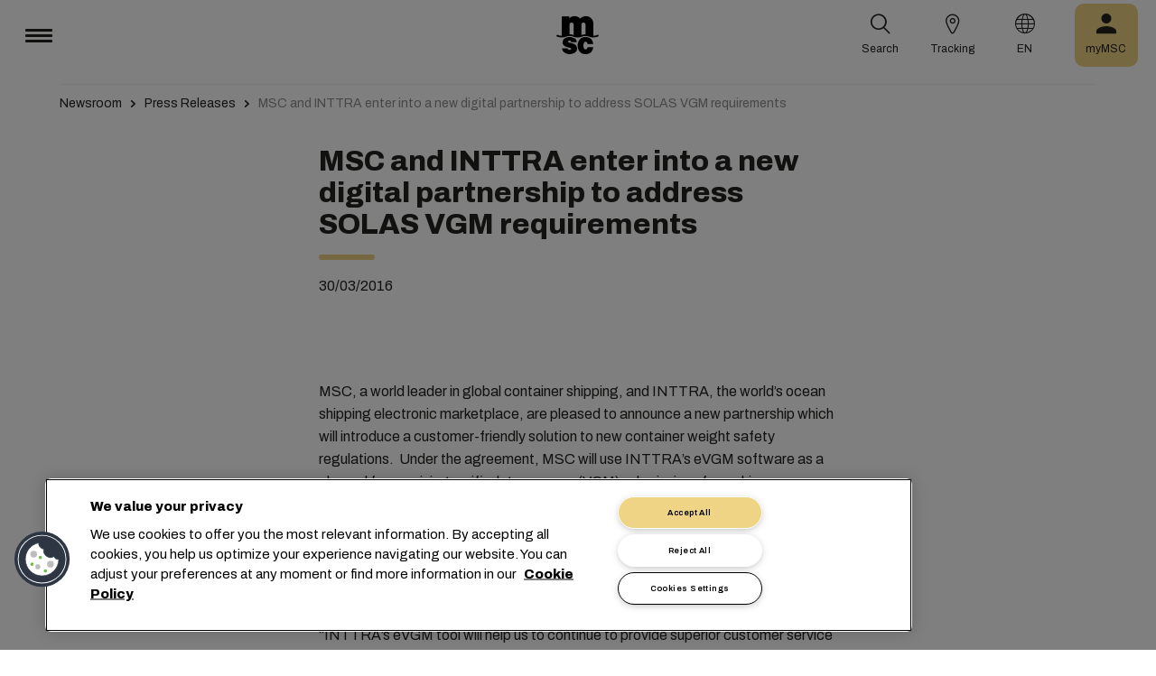

--- FILE ---
content_type: text/html; charset=utf-8
request_url: https://www.msc.com/en/newsroom/press-releases/2016/march/msc-and-inttra-enter-into-a-new-digital-partnership-to-address-solas-vgm-requirements
body_size: 14097
content:



<!DOCTYPE html>
<html lang="en" dir="ltr">
<head>
    <meta charset="utf-8">
    <meta name="viewport" content="width=device-width, initial-scale=1">
    <script type="module" src="/_sc/Assets/scripts/alpine.min.js?v=2953476"></script>
    <link href="/_sc/Assets/css/main.css?v=2953476" rel="stylesheet">
    <link rel="icon" type="image/x-icon" href="/_sc/Assets/images/favicons/favicon.ico?v=2953476">
        <script>
            window.dataLayer = window.dataLayer || [];
            function gtag() { dataLayer.push(arguments); }
            gtag('consent', 'default', {
                'ad_storage': 'denied',
                'analytics_storage': 'denied',
                'ad_personalization': 'denied',
                'ad_user_data': 'denied',
                'wait_for_update': 2000
            });
        </script>

	<script>
		var dataLayer = window.dataLayer = window.dataLayer || [];
		var dimensions = {
			"codeStatus": '200',
			"pageCategory": '',
			"pageName": 'MSC and INTTRA enter into a new digital partnership to address SOLAS VGM requirements'
		};
		dataLayer.push(dimensions);
	</script>

    <!-- Google Tag Manager -->
<script>
        (function (w, d, s, l, i) {
            w[l] = w[l] || []; w[l].push({
                'gtm.start': new Date().getTime(),
                event: 'gtm.js'
            });
            var f = d.getElementsByTagName(s)[0],
                j = d.createElement(s),
                dl = l != 'dataLayer' ? '&l=' + l : '';
            j.async = true;
            j.src = '/metrics/?id=' + i + dl;
            f.parentNode.insertBefore(j, f);
        })(window, document, 'script', 'dataLayer', '');
</script>
    <!-- End Google Tag Manager -->
<script type="application/ld+json">
    {
    "@context": "https://schema.org/",
            "@id" : "www.msc.com/en/newsroom/press-releases/2016/march/msc-and-inttra-enter-into-a-new-digital-partnership-to-address-solas-vgm-requirements",
            "@type" : "Article",
            "url" : "www.msc.com/en/newsroom/press-releases/2016/march/msc-and-inttra-enter-into-a-new-digital-partnership-to-address-solas-vgm-requirements",
            "description" : "MSC and INTTRA announce a new partnership which will introduce a customer-friendly solution to new container weight safety regulations.",
                        "headline" : "MSC and INTTRA enter into a new digital partnership to address SOLAS VGM requirements",
                        "datePublished" : "3/30/2016 2:34:23 PM",
                        "publisher": {
                "@type" : "Organization",
                "name" : "MSC",
                "url" : "https://www.msc.com/"
            },
            "author" : "MSC"
    }
</script>




<!-- OneTrust Cookies Consent Notice start for msc.com -->
<script src="https://cdn.cookielaw.org/consent/52856e67-db13-4ee2-a0ff-2746eb011113/otSDKStub.js"  type="text/javascript" charset="UTF-8" data-domain-script="52856e67-db13-4ee2-a0ff-2746eb011113" ></script>
<script type="text/javascript">
function OptanonWrapper() { }
</script>
<!-- OneTrust Cookies Consent Notice end for msc.com -->

<script
  src="https://privacyportal-eu-cdn.onetrust.com/consent-receipt-scripts/scripts/otconsent-1.0.min.js"
  type="text/javascript"
  data-ot-id="4d0f0420-9941-4d59-903c-3cb61fde5441"
  charset="UTF-8"
  id="consent-receipt-script"
  data-ot-consent-register-event="document-load"
></script>


<!-- Hotjar Tracking Code for https://www.msc.com -->
<script type="text/plain" class="optanon-category-C0002">
    (function(h,o,t,j,a,r){
        h.hj=h.hj||function(){(h.hj.q=h.hj.q||[]).push(arguments)};
        h._hjSettings={hjid:2787946,hjsv:6};
        a=o.getElementsByTagName('head')[0];
        r=o.createElement('script');r.async=1;
        r.src=t+h._hjSettings.hjid+j+h._hjSettings.hjsv;
        a.appendChild(r);
    })(window,document,'https://static.hotjar.com/c/hotjar-','.js?sv=');
</script>


	<title>MSC Partners with INTTRA to Implement eVGM | MSC</title>
	<meta name="description" content="MSC teams with INTTRA to adopt eVGM platform for digital Verified Gross Mass submission, ensuring SOLAS compliance from July 1, 2016." />
	<meta name="robots" content="index, follow" />
	<link rel="canonical" href="https://www.msc.com/en/newsroom/press-releases/2016/march/msc-and-inttra-enter-into-a-new-digital-partnership-to-address-solas-vgm-requirements" />

		<meta name="twitter:title" content="MSC Partners with INTTRA to Implement eVGM | MSC" />
		<meta name="twitter:description" content="MSC teams with INTTRA to adopt eVGM platform for digital Verified Gross Mass submission, ensuring SOLAS compliance from July 1, 2016." />
		<meta property="og:url" content="https://www.msc.com/en/newsroom/press-releases/2016/march/msc-and-inttra-enter-into-a-new-digital-partnership-to-address-solas-vgm-requirements" />
		<meta property="og:type" content="article" />
		<meta property="og:title" content="MSC Partners with INTTRA to Implement eVGM | MSC" />
		<meta property="og:description" content="MSC teams with INTTRA to adopt eVGM platform for digital Verified Gross Mass submission, ensuring SOLAS compliance from July 1, 2016." />
		<meta property="og:site_name" content="MSC" />
		<meta property="og:locale" content="en_US" />

    

<script>(window.BOOMR_mq=window.BOOMR_mq||[]).push(["addVar",{"rua.upush":"false","rua.cpush":"true","rua.upre":"false","rua.cpre":"true","rua.uprl":"false","rua.cprl":"false","rua.cprf":"false","rua.trans":"SJ-0b7abc91-3f9a-45e5-88a6-bdceace22773","rua.cook":"false","rua.ims":"false","rua.ufprl":"false","rua.cfprl":"true","rua.isuxp":"false","rua.texp":"norulematch","rua.ceh":"false","rua.ueh":"false","rua.ieh.st":"0"}]);</script>
                              <script>!function(e){var n="https://s.go-mpulse.net/boomerang/";if("False"=="True")e.BOOMR_config=e.BOOMR_config||{},e.BOOMR_config.PageParams=e.BOOMR_config.PageParams||{},e.BOOMR_config.PageParams.pci=!0,n="https://s2.go-mpulse.net/boomerang/";if(window.BOOMR_API_key="Q3Z5L-LDXFN-XQVXZ-6VBTA-NUYWW",function(){function e(){if(!o){var e=document.createElement("script");e.id="boomr-scr-as",e.src=window.BOOMR.url,e.async=!0,i.parentNode.appendChild(e),o=!0}}function t(e){o=!0;var n,t,a,r,d=document,O=window;if(window.BOOMR.snippetMethod=e?"if":"i",t=function(e,n){var t=d.createElement("script");t.id=n||"boomr-if-as",t.src=window.BOOMR.url,BOOMR_lstart=(new Date).getTime(),e=e||d.body,e.appendChild(t)},!window.addEventListener&&window.attachEvent&&navigator.userAgent.match(/MSIE [67]\./))return window.BOOMR.snippetMethod="s",void t(i.parentNode,"boomr-async");a=document.createElement("IFRAME"),a.src="about:blank",a.title="",a.role="presentation",a.loading="eager",r=(a.frameElement||a).style,r.width=0,r.height=0,r.border=0,r.display="none",i.parentNode.appendChild(a);try{O=a.contentWindow,d=O.document.open()}catch(_){n=document.domain,a.src="javascript:var d=document.open();d.domain='"+n+"';void(0);",O=a.contentWindow,d=O.document.open()}if(n)d._boomrl=function(){this.domain=n,t()},d.write("<bo"+"dy onload='document._boomrl();'>");else if(O._boomrl=function(){t()},O.addEventListener)O.addEventListener("load",O._boomrl,!1);else if(O.attachEvent)O.attachEvent("onload",O._boomrl);d.close()}function a(e){window.BOOMR_onload=e&&e.timeStamp||(new Date).getTime()}if(!window.BOOMR||!window.BOOMR.version&&!window.BOOMR.snippetExecuted){window.BOOMR=window.BOOMR||{},window.BOOMR.snippetStart=(new Date).getTime(),window.BOOMR.snippetExecuted=!0,window.BOOMR.snippetVersion=12,window.BOOMR.url=n+"Q3Z5L-LDXFN-XQVXZ-6VBTA-NUYWW";var i=document.currentScript||document.getElementsByTagName("script")[0],o=!1,r=document.createElement("link");if(r.relList&&"function"==typeof r.relList.supports&&r.relList.supports("preload")&&"as"in r)window.BOOMR.snippetMethod="p",r.href=window.BOOMR.url,r.rel="preload",r.as="script",r.addEventListener("load",e),r.addEventListener("error",function(){t(!0)}),setTimeout(function(){if(!o)t(!0)},3e3),BOOMR_lstart=(new Date).getTime(),i.parentNode.appendChild(r);else t(!1);if(window.addEventListener)window.addEventListener("load",a,!1);else if(window.attachEvent)window.attachEvent("onload",a)}}(),"".length>0)if(e&&"performance"in e&&e.performance&&"function"==typeof e.performance.setResourceTimingBufferSize)e.performance.setResourceTimingBufferSize();!function(){if(BOOMR=e.BOOMR||{},BOOMR.plugins=BOOMR.plugins||{},!BOOMR.plugins.AK){var n="true"=="true"?1:0,t="",a="amkmysyxhzesy2lq6ewa-f-f347f1a32-clientnsv4-s.akamaihd.net",i="false"=="true"?2:1,o={"ak.v":"39","ak.cp":"439412","ak.ai":parseInt("795868",10),"ak.ol":"0","ak.cr":8,"ak.ipv":4,"ak.proto":"h2","ak.rid":"2a21b95c","ak.r":47358,"ak.a2":n,"ak.m":"a","ak.n":"essl","ak.bpcip":"3.20.204.0","ak.cport":45700,"ak.gh":"23.208.24.230","ak.quicv":"","ak.tlsv":"tls1.3","ak.0rtt":"","ak.0rtt.ed":"","ak.csrc":"-","ak.acc":"","ak.t":"1769009452","ak.ak":"hOBiQwZUYzCg5VSAfCLimQ==wcts959xXbZpRvUp+SlqPBysJfoRXUrQq2yh6psTJrj2FK78Ctfbbn1sTITsFzvE/Jq6UtgXYP6/HPU/b8wwyUJzAv/E3KscX1O8hLq+CHabk2CTmS4zhFGMp1cY8Q59+B9kuGuY4LiNNE2IR+nryTXRbnDpNI3XDX8Pwti4zqcIHObBJXIX2fJLkF66A5lEfFUNqyXT2S6oWP/y4nStK/1z6dQFUYeH8TkzEJQVBlTlD8zRpdvykZ24H5ItF62KbOl+upofsPLfaNYnF20uZwqbSZ41exGR4n2V/+vwluGlFWdPofGZBbEqH33OssdFAANeuQAUcEyjULlw6u+CxqhmTGEUA1HL7zseoDQ0JbMpRaQcXmK5SKN1sABxOowq8gulqAXcsYVMCpSKsNaB2RjBEC8jaMagxDr+gvfBnT4=","ak.pv":"43","ak.dpoabenc":"","ak.tf":i};if(""!==t)o["ak.ruds"]=t;var r={i:!1,av:function(n){var t="http.initiator";if(n&&(!n[t]||"spa_hard"===n[t]))o["ak.feo"]=void 0!==e.aFeoApplied?1:0,BOOMR.addVar(o)},rv:function(){var e=["ak.bpcip","ak.cport","ak.cr","ak.csrc","ak.gh","ak.ipv","ak.m","ak.n","ak.ol","ak.proto","ak.quicv","ak.tlsv","ak.0rtt","ak.0rtt.ed","ak.r","ak.acc","ak.t","ak.tf"];BOOMR.removeVar(e)}};BOOMR.plugins.AK={akVars:o,akDNSPreFetchDomain:a,init:function(){if(!r.i){var e=BOOMR.subscribe;e("before_beacon",r.av,null,null),e("onbeacon",r.rv,null,null),r.i=!0}return this},is_complete:function(){return!0}}}}()}(window);</script></head>
<body>

	<!-- Google Tag Manager (noscript) -->
	<noscript>
		<iframe src="https://www.googletagmanager.com/ns.html?id=GTM-KJGHWFR"
				height="0" width="0" style="display:none;visibility:hidden"></iframe>
	</noscript>
	<!-- End Google Tag Manager (noscript) -->



    


<header class="msc-header c-black"
        :class="{ 'msc-header--opened' : opened, 'msc-header--sticky' : sticky }"
        x-data="mscHeader()"
        x-init="init()"
        data-open-menu-callback="false"
        @scroll.window="onScroll()"
        data-sticky="true"
        x-cloak>
    <div class="grid-container full">
        <div class="grid-x msc-header__container">
            <div class="cell small-5 msc-header__container__left">
                




<div class="msc-header__menu">
    <button class="msc-header__menu-burger" @click="toggleMenu()" :class="{ 'active': opened }">
        <span></span>
        <span></span>
        <span></span>
    </button>
    <div class="msc-navbar" :class="{ 'opened' : opened }">
        <div class="msc-navbar__steps" @click.away="closeMenu()">
            <div class="msc-navbar__step1" :class="{ 'bg-white' : opened, 'opened' : step2 }">
                    <nav class="msc-navbar__nav" x-ref="navmenu" aria-label="Main Menu" data-selectedpage1="" data-selectedpage2="" data-selectedpage3="" data-firstpage1="solutions" data-firstpage2="shipping solutions">
                        <ul class="msc-navbar__ul">
                                    <li class="msc-navbar__item">
                                            <a class="msc-navbar__link" :class="{ 'active' : step2 && page1 === 'solutions' }" @click="showStep2('solutions')">
                                                Solutions
                                            </a>
                                            <div class="msc-navbar__step2 msc-navbar__step2--image"
                                                 :class="[step2 && page1 === 'solutions' ? 'active' : '' , expand ? 'expand' : '']">
                                                <div class="msc-navbar__step2-top">
                                                    <div class="top">
                                                        <a class="title">Solutions</a>
                                                    </div>

                                                    <button class="msc-navbar__steps-back" @click="step2 = false">
                                                        <span class="msc-icon-arrow-back"></span>
                                                        <span class="desc">Back</span>
                                                    </button>
                                                </div>

                                                <div class="msc-navbar__step2-content">
                                                    <nav class="msc-navbar__nav" aria-label="Solutions">
                                                        <ul class="msc-navbar__ul">
                                                                <li class="msc-navbar__item">
                                                                        <a class="msc-navbar__link" @click="showStep3('shipping solutions')" :class="{ 'active' : page2 === 'shipping solutions' }">
                                                                            <span> Shipping Solutions</span>
                                                                        </a>
                                                                        <div class="msc-navbar__step3" :class="{ 'active' : page2 === 'shipping solutions' }">
                                                                            <div class="msc-navbar__step3-content">
                                                                                <nav class="msc-navbar__nav" aria-label="Shipping Solutions">
                                                                                    <ul class="msc-navbar__ul">
                                                                                            <li class="msc-navbar__item">
                                                                                                <a href="/en/solutions/shipping-solutions" target="" class="msc-navbar__link" :class="{ 'active' : step3 && page3 === 'shipping solutions' }">All Shipping Solutions</a>
                                                                                            </li>
                                                                                            <li class="msc-navbar__item">
                                                                                                <a href="/en/solutions/dry-cargo" target="" class="msc-navbar__link" :class="{ 'active' : step3 && page3 === 'dry cargo' }">Dry Cargo</a>
                                                                                            </li>
                                                                                            <li class="msc-navbar__item">
                                                                                                <a href="/en/solutions/reefer-cargo" target="" class="msc-navbar__link" :class="{ 'active' : step3 && page3 === 'reefer cargo' }">Reefer Cargo</a>
                                                                                            </li>
                                                                                            <li class="msc-navbar__item">
                                                                                                <a href="/en/solutions/project-cargo" target="" class="msc-navbar__link" :class="{ 'active' : step3 && page3 === 'project cargo' }">Project Cargo</a>
                                                                                            </li>
                                                                                            <li class="msc-navbar__item">
                                                                                                <a href="/en/solutions/liquid-cargo-solution" target="" class="msc-navbar__link" :class="{ 'active' : step3 && page3 === 'liquid cargo' }">Liquid Cargo</a>
                                                                                            </li>
                                                                                            <li class="msc-navbar__item">
                                                                                                <a href="/en/solutions/our-trade-services" target="" class="msc-navbar__link" :class="{ 'active' : step3 && page3 === 'trade services' }">Trade Services</a>
                                                                                            </li>
                                                                                    </ul>

                                                                                    <div class="msc-navbar__step3-picture">
                                                                                            <img src="/-/media/images/msc-cargo/vessels/2010/2/msc18015651.jpg?rev=238b05002582457f862bd1c89da799dc" alt="" />
                                                                                                                                                                                    <p class="description">Working with MSC will plug you into a network of experts across 675 offices, planning 300 global routes to 520 ports in over 155 countries, and we’re committed to offering competitive rates and transit times.</p>
                                                                                    </div>
                                                                                </nav>
                                                                            </div>
                                                                        </div>
                                                                </li>
                                                                <li class="msc-navbar__item">
                                                                        <a class="msc-navbar__link" @click="showStep3('inland solutions')" :class="{ 'active' : page2 === 'inland solutions' }">
                                                                            <span> Inland Transportation &amp; Logistics Solutions</span>
                                                                        </a>
                                                                        <div class="msc-navbar__step3" :class="{ 'active' : page2 === 'inland solutions' }">
                                                                            <div class="msc-navbar__step3-content">
                                                                                <nav class="msc-navbar__nav" aria-label="Inland Transportation &amp; Logistics Solutions">
                                                                                    <ul class="msc-navbar__ul">
                                                                                            <li class="msc-navbar__item">
                                                                                                <a href="/en/solutions/inland-solutions" target="" class="msc-navbar__link" :class="{ 'active' : step3 && page3 === 'inland' }">All Inland Transportation &amp; Logistics Solutions</a>
                                                                                            </li>
                                                                                            <li class="msc-navbar__item">
                                                                                                <a href="/en/solutions/intermodal" target="" class="msc-navbar__link" :class="{ 'active' : step3 && page3 === 'intermodal' }">Inland Transport</a>
                                                                                            </li>
                                                                                            <li class="msc-navbar__item">
                                                                                                <a href="/en/solutions/warehousing" target="" class="msc-navbar__link" :class="{ 'active' : step3 && page3 === 'warehousing and storage' }">Warehousing &amp; Storage</a>
                                                                                            </li>
                                                                                    </ul>

                                                                                    <div class="msc-navbar__step3-picture">
                                                                                                                                                                            </div>
                                                                                </nav>
                                                                            </div>
                                                                        </div>
                                                                </li>
                                                                <li class="msc-navbar__item">
                                                                        <a class="msc-navbar__link" @click="showStep3('digital solutions')" :class="{ 'active' : page2 === 'digital solutions' }">
                                                                            <span> Digital Business Solutions</span>
                                                                        </a>
                                                                        <div class="msc-navbar__step3" :class="{ 'active' : page2 === 'digital solutions' }">
                                                                            <div class="msc-navbar__step3-content">
                                                                                <nav class="msc-navbar__nav" aria-label="Digital Business Solutions">
                                                                                    <ul class="msc-navbar__ul">
                                                                                            <li class="msc-navbar__item">
                                                                                                <a href="/en/solutions/digital-solutions" target="" class="msc-navbar__link" :class="{ 'active' : step3 && page3 === 'digital' }">All Digital Business Solutions</a>
                                                                                            </li>
                                                                                            <li class="msc-navbar__item">
                                                                                                <a href="/en/solutions/digital-solutions/direct-integrations" target="" class="msc-navbar__link" :class="{ 'active' : step3 && page3 === 'direct integrations' }">Direct Integrations</a>
                                                                                            </li>
                                                                                            <li class="msc-navbar__item">
                                                                                                <a href="/en/solutions/digital-solutions/ebl" target="" class="msc-navbar__link" :class="{ 'active' : step3 && page3 === 'ebl' }">eBL</a>
                                                                                            </li>
                                                                                            <li class="msc-navbar__item">
                                                                                                <a href="/en/solutions/digital-solutions/smart-containers" target="" class="msc-navbar__link" :class="{ 'active' : step3 && page3 === 'smart containers' }">Smart Containers</a>
                                                                                            </li>
                                                                                            <li class="msc-navbar__item">
                                                                                                <a href="/en/solutions/digital-solutions/ireefer" target="" class="msc-navbar__link" :class="{ 'active' : step3 && page3 === 'ireefer' }">iReefer</a>
                                                                                            </li>
                                                                                    </ul>

                                                                                    <div class="msc-navbar__step3-picture">
                                                                                                                                                                            </div>
                                                                                </nav>
                                                                            </div>
                                                                        </div>
                                                                </li>
                                                                <li class="msc-navbar__item">
                                                                        <a class="msc-navbar__link" @click="showStep3('peace of mind solutions')" :class="{ 'active' : page2 === 'peace of mind solutions' }">
                                                                            <span> Cargo Cover Solutions</span>
                                                                        </a>
                                                                        <div class="msc-navbar__step3" :class="{ 'active' : page2 === 'peace of mind solutions' }">
                                                                            <div class="msc-navbar__step3-content">
                                                                                <nav class="msc-navbar__nav" aria-label="Cargo Cover Solutions">
                                                                                    <ul class="msc-navbar__ul">
                                                                                            <li class="msc-navbar__item">
                                                                                                <a href="/en/solutions/peace-of-mind-solutions" target="" class="msc-navbar__link" :class="{ 'active' : step3 && page3 === 'peace' }">All Cargo Cover Solutions</a>
                                                                                            </li>
                                                                                            <li class="msc-navbar__item">
                                                                                                <a href="/en/solutions/extended-protection" target="" class="msc-navbar__link" :class="{ 'active' : step3 && page3 === 'extended protection' }">MSC Extended Protection</a>
                                                                                            </li>
                                                                                            <li class="msc-navbar__item">
                                                                                                <a href="/en/solutions/cargo-insurance" target="" class="msc-navbar__link" :class="{ 'active' : step3 && page3 === 'cargo insurance' }">Marine Cargo Insurance</a>
                                                                                            </li>
                                                                                    </ul>

                                                                                    <div class="msc-navbar__step3-picture">
                                                                                                                                                                            </div>
                                                                                </nav>
                                                                            </div>
                                                                        </div>
                                                                </li>
                                                                <li class="msc-navbar__item">
                                                                        <a class="msc-navbar__link" @click="showStep3('sensitive cargo solutions')" :class="{ 'active' : page2 === 'sensitive cargo solutions' }">
                                                                            <span> Sensitive Cargo Solutions</span>
                                                                        </a>
                                                                        <div class="msc-navbar__step3" :class="{ 'active' : page2 === 'sensitive cargo solutions' }">
                                                                            <div class="msc-navbar__step3-content">
                                                                                <nav class="msc-navbar__nav" aria-label="Sensitive Cargo Solutions">
                                                                                    <ul class="msc-navbar__ul">
                                                                                            <li class="msc-navbar__item">
                                                                                                <a href="/en/solutions/thermal-liner-solution" target="" class="msc-navbar__link" :class="{ 'active' : step3 && page3 === 'msc thermal liner solution' }">MSC Thermal Liner Solution</a>
                                                                                            </li>
                                                                                    </ul>

                                                                                    <div class="msc-navbar__step3-picture">
                                                                                                                                                                            </div>
                                                                                </nav>
                                                                            </div>
                                                                        </div>
                                                                </li>
                                                        </ul>
                                                    </nav>
                                                </div>
                                            </div>
                                    </li>
                                    <li class="msc-navbar__item">
                                            <a class="msc-navbar__link" :class="{ 'active' : step2 && page1 === 'industries' }" @click="showStep2('industries')">
                                                Industries
                                            </a>
                                            <div class="msc-navbar__step2 msc-navbar__step2--image"
                                                 :class="[step2 && page1 === 'industries' ? 'active' : '' , expand ? 'expand' : '']">
                                                <div class="msc-navbar__step2-top">
                                                    <div class="top">
                                                        <a class="title">Industries</a>
                                                    </div>

                                                    <button class="msc-navbar__steps-back" @click="step2 = false">
                                                        <span class="msc-icon-arrow-back"></span>
                                                        <span class="desc">Back</span>
                                                    </button>
                                                </div>

                                                <div class="msc-navbar__step2-content">
                                                    <nav class="msc-navbar__nav" aria-label="Industries">
                                                        <ul class="msc-navbar__ul">
                                                                <li class="msc-navbar__item">
                                                                        <a class="msc-navbar__link" @click="showStep3('agriculture')" :class="{ 'active' : page2 === 'agriculture' }">
                                                                            <span> Agriculture</span>
                                                                        </a>
                                                                        <div class="msc-navbar__step3" :class="{ 'active' : page2 === 'agriculture' }">
                                                                            <div class="msc-navbar__step3-content">
                                                                                <nav class="msc-navbar__nav" aria-label="Agriculture">
                                                                                    <ul class="msc-navbar__ul">
                                                                                            <li class="msc-navbar__item">
                                                                                                <a href="/en/industries/agriculture" target="" class="msc-navbar__link" :class="{ 'active' : step3 && page3 === 'overview' }">Overview</a>
                                                                                            </li>
                                                                                            <li class="msc-navbar__item">
                                                                                                <a href="/en/industries/agriculture/cashews" target="" class="msc-navbar__link" :class="{ 'active' : step3 && page3 === 'cashews' }">Cashews</a>
                                                                                            </li>
                                                                                            <li class="msc-navbar__item">
                                                                                                <a href="/en/industries/agriculture/cocoa" target="" class="msc-navbar__link" :class="{ 'active' : step3 && page3 === 'cocoa' }">Cocoa</a>
                                                                                            </li>
                                                                                            <li class="msc-navbar__item">
                                                                                                <a href="/en/industries/agriculture/coffee" target="" class="msc-navbar__link" :class="{ 'active' : step3 && page3 === 'coffee' }">Coffee</a>
                                                                                            </li>
                                                                                            <li class="msc-navbar__item">
                                                                                                <a href="/en/industries/agriculture/cotton" target="" class="msc-navbar__link" :class="{ 'active' : step3 && page3 === 'cotton' }">Cotton</a>
                                                                                            </li>
                                                                                            <li class="msc-navbar__item">
                                                                                                <a href="/en/industries/agriculture/dried-fruits-and-nuts" target="" class="msc-navbar__link" :class="{ 'active' : step3 && page3 === 'dfn' }">Dried Fruits &amp; Nuts</a>
                                                                                            </li>
                                                                                            <li class="msc-navbar__item">
                                                                                                <a href="/en/industries/agriculture/rice" target="" class="msc-navbar__link" :class="{ 'active' : step3 && page3 === 'rice' }">Rice</a>
                                                                                            </li>
                                                                                            <li class="msc-navbar__item">
                                                                                                <a href="/en/industries/agriculture/sesame" target="" class="msc-navbar__link" :class="{ 'active' : step3 && page3 === 'sesame' }">Sesame</a>
                                                                                            </li>
                                                                                            <li class="msc-navbar__item">
                                                                                                <a href="/en/industries/agriculture/sugar" target="" class="msc-navbar__link" :class="{ 'active' : step3 && page3 === 'sugar' }">Sugar</a>
                                                                                            </li>
                                                                                    </ul>

                                                                                    <div class="msc-navbar__step3-picture">
                                                                                                                                                                            </div>
                                                                                </nav>
                                                                            </div>
                                                                        </div>
                                                                </li>
                                                                <li class="msc-navbar__item">
                                                                        <a class="msc-navbar__link" @click="showStep3('automotive')" :class="{ 'active' : page2 === 'automotive' }">
                                                                            <span> Automotive</span>
                                                                        </a>
                                                                        <div class="msc-navbar__step3" :class="{ 'active' : page2 === 'automotive' }">
                                                                            <div class="msc-navbar__step3-content">
                                                                                <nav class="msc-navbar__nav" aria-label="Automotive">
                                                                                    <ul class="msc-navbar__ul">
                                                                                            <li class="msc-navbar__item">
                                                                                                <a href="/en/industries/automotive" target="" class="msc-navbar__link" :class="{ 'active' : step3 && page3 === 'overview' }">Overview</a>
                                                                                            </li>
                                                                                            <li class="msc-navbar__item">
                                                                                                <a href="/en/industries/automotive/complete-cars" target="" class="msc-navbar__link" :class="{ 'active' : step3 && page3 === 'complete cars' }">New Cars</a>
                                                                                            </li>
                                                                                            <li class="msc-navbar__item">
                                                                                                <a href="/en/industries/automotive/used-cars" target="" class="msc-navbar__link" :class="{ 'active' : step3 && page3 === 'used cars' }">Used Cars</a>
                                                                                            </li>
                                                                                            <li class="msc-navbar__item">
                                                                                                <a href="/en/industries/automotive/car-parts" target="" class="msc-navbar__link" :class="{ 'active' : step3 && page3 === 'car parts' }">Car Parts</a>
                                                                                            </li>
                                                                                    </ul>

                                                                                    <div class="msc-navbar__step3-picture">
                                                                                                                                                                            </div>
                                                                                </nav>
                                                                            </div>
                                                                        </div>
                                                                </li>
                                                                <li class="msc-navbar__item">
                                                                        <a class="msc-navbar__link" @click="showStep3('chemicals')" :class="{ 'active' : page2 === 'chemicals' }">
                                                                            <span> Chemicals, Petrochemicals &amp; Plastics</span>
                                                                        </a>
                                                                        <div class="msc-navbar__step3" :class="{ 'active' : page2 === 'chemicals' }">
                                                                            <div class="msc-navbar__step3-content">
                                                                                <nav class="msc-navbar__nav" aria-label="Chemicals, Petrochemicals &amp; Plastics">
                                                                                    <ul class="msc-navbar__ul">
                                                                                            <li class="msc-navbar__item">
                                                                                                <a href="/en/industries/chemicals-and-petrochemicals" target="" class="msc-navbar__link" :class="{ 'active' : step3 && page3 === 'chemicals and petrochemicals' }">Chemicals &amp; Petrochemicals</a>
                                                                                            </li>
                                                                                            <li class="msc-navbar__item">
                                                                                                <a href="/en/industries/plastics-and-rubber-products" target="" class="msc-navbar__link" :class="{ 'active' : step3 && page3 === 'plastics and rubber products' }">Plastics &amp; Rubber Products</a>
                                                                                            </li>
                                                                                    </ul>

                                                                                    <div class="msc-navbar__step3-picture">
                                                                                                                                                                            </div>
                                                                                </nav>
                                                                            </div>
                                                                        </div>
                                                                </li>
                                                                <li class="msc-navbar__item">
                                                                        <a class="msc-navbar__link" @click="showStep3('food and beverages')" :class="{ 'active' : page2 === 'food and beverages' }">
                                                                            <span> Food &amp; Beverages</span>
                                                                        </a>
                                                                        <div class="msc-navbar__step3" :class="{ 'active' : page2 === 'food and beverages' }">
                                                                            <div class="msc-navbar__step3-content">
                                                                                <nav class="msc-navbar__nav" aria-label="Food &amp; Beverages">
                                                                                    <ul class="msc-navbar__ul">
                                                                                            <li class="msc-navbar__item">
                                                                                                <a href="/en/industries/food-and-beverages" target="" class="msc-navbar__link" :class="{ 'active' : step3 && page3 === 'overview' }">Overview</a>
                                                                                            </li>
                                                                                            <li class="msc-navbar__item">
                                                                                                <a href="/en/industries/food-and-beverages/beverages" target="" class="msc-navbar__link" :class="{ 'active' : step3 && page3 === 'beverages' }">Beverages</a>
                                                                                            </li>
                                                                                            <li class="msc-navbar__item">
                                                                                                <a href="/en/industries/food-and-beverages/dairy-and-milk-products" target="" class="msc-navbar__link" :class="{ 'active' : step3 && page3 === 'dairy' }">Dairy</a>
                                                                                            </li>
                                                                                            <li class="msc-navbar__item">
                                                                                                <a href="/en/industries/food-and-beverages/meat" target="" class="msc-navbar__link" :class="{ 'active' : step3 && page3 === 'meat' }">Meat</a>
                                                                                            </li>
                                                                                            <li class="msc-navbar__item">
                                                                                                <a href="/en/industries/food-and-beverages/seafood" target="" class="msc-navbar__link" :class="{ 'active' : step3 && page3 === 'seafood' }">Seafood</a>
                                                                                            </li>
                                                                                            <li class="msc-navbar__item">
                                                                                                <a href="/en/industries/food-and-beverages/tea" target="" class="msc-navbar__link" :class="{ 'active' : step3 && page3 === 'tea' }">Tea</a>
                                                                                            </li>
                                                                                    </ul>

                                                                                    <div class="msc-navbar__step3-picture">
                                                                                                                                                                            </div>
                                                                                </nav>
                                                                            </div>
                                                                        </div>
                                                                </li>
                                                                <li class="msc-navbar__item">
                                                                        <a class="msc-navbar__link" @click="showStep3('fruits and vegetables')" :class="{ 'active' : page2 === 'fruits and vegetables' }">
                                                                            <span> Fruit &amp; Vegetables</span>
                                                                        </a>
                                                                        <div class="msc-navbar__step3" :class="{ 'active' : page2 === 'fruits and vegetables' }">
                                                                            <div class="msc-navbar__step3-content">
                                                                                <nav class="msc-navbar__nav" aria-label="Fruit &amp; Vegetables">
                                                                                    <ul class="msc-navbar__ul">
                                                                                            <li class="msc-navbar__item">
                                                                                                <a href="/en/industries/fruits" target="" class="msc-navbar__link" :class="{ 'active' : step3 && page3 === 'fruits' }">Fruits</a>
                                                                                            </li>
                                                                                            <li class="msc-navbar__item">
                                                                                                <a href="/en/industries/fruits/avocados" target="" class="msc-navbar__link" :class="{ 'active' : step3 && page3 === 'avocados' }">Avocados</a>
                                                                                            </li>
                                                                                            <li class="msc-navbar__item">
                                                                                                <a href="/en/industries/fruits/bananas" target="" class="msc-navbar__link" :class="{ 'active' : step3 && page3 === 'bananas' }">Bananas</a>
                                                                                            </li>
                                                                                            <li class="msc-navbar__item">
                                                                                                <a href="/en/industries/fruits/mangoes" target="" class="msc-navbar__link" :class="{ 'active' : step3 && page3 === 'mangoes' }">Mangoes</a>
                                                                                            </li>
                                                                                            <li class="msc-navbar__item">
                                                                                                <a href="/en/industries/fruits/cherries" target="" class="msc-navbar__link" :class="{ 'active' : step3 && page3 === 'cherries' }">Cherries</a>
                                                                                            </li>
                                                                                            <li class="msc-navbar__item">
                                                                                                <a href="/en/industries/fruits/citrus" target="" class="msc-navbar__link" :class="{ 'active' : step3 && page3 === 'citrus' }">Citrus</a>
                                                                                            </li>
                                                                                            <li class="msc-navbar__item">
                                                                                                <a href="/en/industries/fruits/vegetables" target="" class="msc-navbar__link" :class="{ 'active' : step3 && page3 === 'vegetables' }">Vegetables</a>
                                                                                            </li>
                                                                                    </ul>

                                                                                    <div class="msc-navbar__step3-picture">
                                                                                                                                                                            </div>
                                                                                </nav>
                                                                            </div>
                                                                        </div>
                                                                </li>
                                                                <li class="msc-navbar__item">
                                                                        <a class="msc-navbar__link" href="/en/industries/mining-and-minerals" target="" :class="{ 'active' : page2 === 'mining and minerals' }">
                                                                            <span> Mining &amp; Minerals</span>
                                                                        </a>
                                                                </li>
                                                                <li class="msc-navbar__item">
                                                                        <a class="msc-navbar__link" href="/en/industries/pharma" target="" :class="{ 'active' : page2 === 'pharma' }">
                                                                            <span> Pharmaceuticals</span>
                                                                        </a>
                                                                </li>
                                                                <li class="msc-navbar__item">
                                                                        <a class="msc-navbar__link" href="/en/industries/pulp-paper-and-forestry-products" target="" :class="{ 'active' : page2 === 'pulp paper and forestry products' }">
                                                                            <span> Pulp, Paper &amp; Forestry Products</span>
                                                                        </a>
                                                                </li>
                                                                <li class="msc-navbar__item">
                                                                        <a class="msc-navbar__link" @click="showStep3('retail')" :class="{ 'active' : page2 === 'retail' }">
                                                                            <span> Retail</span>
                                                                        </a>
                                                                        <div class="msc-navbar__step3" :class="{ 'active' : page2 === 'retail' }">
                                                                            <div class="msc-navbar__step3-content">
                                                                                <nav class="msc-navbar__nav" aria-label="Retail">
                                                                                    <ul class="msc-navbar__ul">
                                                                                            <li class="msc-navbar__item">
                                                                                                <a href="/en/industries/retail" target="" class="msc-navbar__link" :class="{ 'active' : step3 && page3 === 'retail' }">Overview</a>
                                                                                            </li>
                                                                                            <li class="msc-navbar__item">
                                                                                                <a href="/en/industries/retail/apparel" target="" class="msc-navbar__link" :class="{ 'active' : step3 && page3 === 'apparel' }">Apparel</a>
                                                                                            </li>
                                                                                            <li class="msc-navbar__item">
                                                                                                <a href="/en/industries/retail/cosmetics" target="" class="msc-navbar__link" :class="{ 'active' : step3 && page3 === 'cosmetics' }">Cosmetics</a>
                                                                                            </li>
                                                                                            <li class="msc-navbar__item">
                                                                                                <a href="/en/industries/retail/white-goods-and-electronics" target="" class="msc-navbar__link" :class="{ 'active' : step3 && page3 === 'white goods' }">White goods &amp; Electronics</a>
                                                                                            </li>
                                                                                    </ul>

                                                                                    <div class="msc-navbar__step3-picture">
                                                                                                                                                                            </div>
                                                                                </nav>
                                                                            </div>
                                                                        </div>
                                                                </li>
                                                        </ul>
                                                    </nav>
                                                </div>
                                            </div>
                                    </li>
                                    <li class="msc-navbar__item">
                                            <a href="/en/ebusiness" target="" class="msc-navbar__link" @click="showStep2('ebusiness')" :class="{ 'active' : step2 && page1 === 'ebusiness' }">
                                                eBusiness
                                            </a>
                                    </li>
                                    <li class="msc-navbar__item">
                                            <a class="msc-navbar__link" :class="{ 'active' : step2 && page1 === 'sustainability' }" @click="showStep2('sustainability')">
                                                Sustainability
                                            </a>
                                            <div class="msc-navbar__step2 msc-navbar__step2--image"
                                                 :class="[step2 && page1 === 'sustainability' ? 'active' : '' , expand ? 'expand' : '']">
                                                <div class="msc-navbar__step2-top">
                                                    <div class="top">
                                                        <a class="title">Sustainability</a>
                                                    </div>

                                                    <button class="msc-navbar__steps-back" @click="step2 = false">
                                                        <span class="msc-icon-arrow-back"></span>
                                                        <span class="desc">Back</span>
                                                    </button>
                                                </div>

                                                <div class="msc-navbar__step2-content">
                                                    <nav class="msc-navbar__nav" aria-label="Sustainability">
                                                        <ul class="msc-navbar__ul">
                                                                <li class="msc-navbar__item">
                                                                        <a class="msc-navbar__link" href="/en/sustainability" target="" :class="{ 'active' : page2 === 'our purpose' }">
                                                                            <span> Our Purpose</span>
                                                                        </a>
                                                                </li>
                                                                <li class="msc-navbar__item">
                                                                        <a class="msc-navbar__link" @click="showStep3('enabling logistics decarbonisation')" :class="{ 'active' : page2 === 'enabling logistics decarbonisation' }">
                                                                            <span> Enabling Logistics Decarbonization</span>
                                                                        </a>
                                                                        <div class="msc-navbar__step3" :class="{ 'active' : page2 === 'enabling logistics decarbonisation' }">
                                                                            <div class="msc-navbar__step3-content">
                                                                                <nav class="msc-navbar__nav" aria-label="Enabling Logistics Decarbonization">
                                                                                    <ul class="msc-navbar__ul">
                                                                                            <li class="msc-navbar__item">
                                                                                                <a href="/en/sustainability/enabling-logistics-decarbonization" target="" class="msc-navbar__link" :class="{ 'active' : step3 && page3 === 'enabling logistics  decarbonisation' }">Decarbonizing Logistics</a>
                                                                                            </li>
                                                                                            <li class="msc-navbar__item">
                                                                                                <a href="/en/sustainability/enabling-logistics-decarbonization/journey-to-net-zero" target="" class="msc-navbar__link" :class="{ 'active' : step3 && page3 === 'journey to net zero' }">MSC Biofuel Solution</a>
                                                                                            </li>
                                                                                            <li class="msc-navbar__item">
                                                                                                <a href="/en/carbon-calculator" target="" class="msc-navbar__link" :class="{ 'active' : step3 && page3 === 'carbon calculator' }">MSC Carbon Calculator</a>
                                                                                            </li>
                                                                                    </ul>

                                                                                    <div class="msc-navbar__step3-picture">
                                                                                                                                                                            </div>
                                                                                </nav>
                                                                            </div>
                                                                        </div>
                                                                </li>
                                                                <li class="msc-navbar__item">
                                                                        <a class="msc-navbar__link" href="/en/sustainability/fostering-inclusive-trade" target="" :class="{ 'active' : page2 === 'fostering inclusive trade' }">
                                                                            <span> Fostering Inclusive Trade</span>
                                                                        </a>
                                                                </li>
                                                                <li class="msc-navbar__item">
                                                                        <a class="msc-navbar__link" href="/en/sustainability/addressing-social-challenges" target="" :class="{ 'active' : page2 === 'addressing social challenges' }">
                                                                            <span> Addressing Social Challenges</span>
                                                                        </a>
                                                                </li>
                                                                <li class="msc-navbar__item">
                                                                        <a class="msc-navbar__link" href="/en/sustainability/blue-planet/whale-protection" target="" :class="{ 'active' : page2 === 'protecting whales' }">
                                                                            <span> Protecting Whales</span>
                                                                        </a>
                                                                </li>
                                                                <li class="msc-navbar__item">
                                                                        <a class="msc-navbar__link" @click="showStep3('sustainability report')" :class="{ 'active' : page2 === 'sustainability report' }">
                                                                            <span> Sustainability Report</span>
                                                                        </a>
                                                                        <div class="msc-navbar__step3" :class="{ 'active' : page2 === 'sustainability report' }">
                                                                            <div class="msc-navbar__step3-content">
                                                                                <nav class="msc-navbar__nav" aria-label="Sustainability Report">
                                                                                    <ul class="msc-navbar__ul">
                                                                                            <li class="msc-navbar__item">
                                                                                                <a href="https://www.msc.com/en/sustainability#downloadreport" target="" class="msc-navbar__link" :class="{ 'active' : step3 && page3 === 'latest sustainability report' }">2024 Sustainability Report</a>
                                                                                            </li>
                                                                                    </ul>

                                                                                    <div class="msc-navbar__step3-picture">
                                                                                                                                                                            </div>
                                                                                </nav>
                                                                            </div>
                                                                        </div>
                                                                </li>
                                                                <li class="msc-navbar__item">
                                                                        <a class="msc-navbar__link" href="/en/sustainability/partnerships" target="" :class="{ 'active' : page2 === 'partnerships' }">
                                                                            <span> Partnerships</span>
                                                                        </a>
                                                                </li>
                                                                <li class="msc-navbar__item">
                                                                        <a class="msc-navbar__link" href="/en/sustainability/certifications" target="" :class="{ 'active' : page2 === 'certifications' }">
                                                                            <span> Certifications</span>
                                                                        </a>
                                                                </li>
                                                                <li class="msc-navbar__item">
                                                                        <a class="msc-navbar__link" @click="showStep3('code of conduct')" :class="{ 'active' : page2 === 'code of conduct' }">
                                                                            <span> Code of Conduct</span>
                                                                        </a>
                                                                        <div class="msc-navbar__step3" :class="{ 'active' : page2 === 'code of conduct' }">
                                                                            <div class="msc-navbar__step3-content">
                                                                                <nav class="msc-navbar__nav" aria-label="Code of Conduct">
                                                                                    <ul class="msc-navbar__ul">
                                                                                            <li class="msc-navbar__item">
                                                                                                <a href="/en/sustainability/msc-code-of-conduct" target="" class="msc-navbar__link" :class="{ 'active' : step3 && page3 === 'msc code of  business conduct' }">MSC Code of  Business Conduct</a>
                                                                                            </li>
                                                                                            <li class="msc-navbar__item">
                                                                                                <a href="/en/sustainability/msc-supplier-code-of-conduct" target="" class="msc-navbar__link" :class="{ 'active' : step3 && page3 === 'supplier code of conduct' }">MSC Supplier Code of Conduct</a>
                                                                                            </li>
                                                                                    </ul>

                                                                                    <div class="msc-navbar__step3-picture">
                                                                                                                                                                            </div>
                                                                                </nav>
                                                                            </div>
                                                                        </div>
                                                                </li>
                                                                <li class="msc-navbar__item">
                                                                        <a class="msc-navbar__link" href="/en/sustainability/msc-modern-slavery-transparency-statement" target="" :class="{ 'active' : page2 === 'msc modern slavery statements' }">
                                                                            <span> MSC Modern Slavery Transparency Statements</span>
                                                                        </a>
                                                                </li>
                                                                <li class="msc-navbar__item">
                                                                        <a class="msc-navbar__link" href="/en/sustainability/msc-ship-recycling-policy" target="" :class="{ 'active' : page2 === 'ship recycling policy' }">
                                                                            <span> MSC Ship Recycling Policy</span>
                                                                        </a>
                                                                </li>
                                                        </ul>
                                                    </nav>
                                                </div>
                                            </div>
                                    </li>
                                    <li class="msc-navbar__item">
                                            <a class="msc-navbar__link" @click="showStep2('about us')" :class="{ 'active' : step2 && page1 === 'about us' }">
                                                About Us
                                            </a>
                                            <div class="msc-navbar__step2 bg-light-grey" :class="{ 'active' : step2 && page1 === 'about us' }">
                                                <div class="msc-navbar__step2-top">
                                                    <div class="top">
                                                        <a class="title">About Us</a>
                                                    </div>

                                                    <button class="msc-navbar__steps-back" @click="step2 = false">
                                                        <span class="msc-icon-arrow-back"></span>
                                                        <span class="desc">Back</span>
                                                    </button>
                                                </div>

                                                
                                                <div class="msc-navbar__step2-content" x-on:resize.window="getWidthBurgerMenuOpened()">
                                                    <nav class="msc-navbar__nav" aria-label="About Us">
                                                        <ul class="msc-navbar__ul">
                                                                <li class="msc-navbar__item">
                                                                    

                                                                        <a class="msc-navbar__link" href="/en/about-us/management" :class="{ 'active' : step2 && page2 === 'management' }">
                                                                            <span> Management</span>
                                                                        </a>
                                                                </li>
                                                                <li class="msc-navbar__item">
                                                                    

                                                                        <a class="msc-navbar__link" href="/en/about-us/msc-foundation" :class="{ 'active' : step2 && page2 === 'msc foundation' }">
                                                                            <span> MSC Foundation</span>
                                                                        </a>
                                                                </li>
                                                                <li class="msc-navbar__item">
                                                                    

                                                                        <a class="msc-navbar__link" href="/en/about-us/msc-group" :class="{ 'active' : step2 && page2 === 'msc group' }">
                                                                            <span> MSC Group</span>
                                                                        </a>
                                                                </li>
                                                        </ul>
                                                    </nav>
                                                </div>
                                            </div>
                                    </li>
                        </ul>
                    </nav>
                                    <nav class="msc-navbar__small" aria-label="Small Menu">
                        <ul class="msc-navbar__ul">
                                <li class="msc-navbar__item">
                                    <span class="msc-navbar__small-icon bg-primary">
                                            <span class="msc-icon-calendar"></span>
                                    </span>
<a href="/en/search-a-schedule" class="msc-navbar__link" title="Search a schedule" >Schedules</a>                                </li>
                                <li class="msc-navbar__item">
                                    <span class="msc-navbar__small-icon bg-primary">
                                            <span class="msc-icon-marker"></span>
                                    </span>
<a href="/en/track-a-shipment" class="msc-navbar__link" title="MSC Suivi" >Tracking</a>                                </li>
                                <li class="msc-navbar__item">
                                    <span class="msc-navbar__small-icon bg-primary">
                                            <span class="msc-icon-user"></span>
                                    </span>
<a href="https://mymsc.com/mymsc/" class="msc-navbar__link" target="_blank" title="Log in to myMSC " rel="noopener noreferrer" >myMSC</a>                                </li>
                        </ul>
                    </nav>
                                    <nav class="msc-navbar__info" aria-label="Information Menu">
                        <ul class="msc-navbar__ul">
                                <li class="msc-navbar__item ">
<a href="/en/newsroom" class="msc-navbar__link" title="MSC Newsroom" >Newsroom</a>                                </li>
                                <li class="msc-navbar__item ">
<a href="/en/events" class="msc-navbar__link" title="Stay up to date with events and meet us there" >Events</a>                                </li>
                                <li class="msc-navbar__item ">
<a href="/en/lp/blog" class="msc-navbar__link" title="Catching Waves with MSC Blogs and Articles" >Blog</a>                                </li>
                                <li class="msc-navbar__item ">
<a href="/en/local-information" class="msc-navbar__link" title="MSC Local Information" >Local information</a>                                </li>
                                <li class="msc-navbar__item ">
<a href="/en/careers" class="msc-navbar__link" title="Careers at MSC" >Careers</a>                                </li>
                                <li class="msc-navbar__item ">
<a href="/en/contact-us" class="msc-navbar__link" title="Contact us" >Contact us</a>                                </li>
                                <li class="msc-navbar__item ">
<a href="/en/tools" class="msc-navbar__link" title="MSC Tools" >Tools</a>                                </li>
                                <li class="msc-navbar__item hide-for-medium">
<a href="/en/search" class="msc-navbar__link" target="|Custom" >Search</a>                                </li>
                        </ul>
                    </nav>

                <nav class="msc-navbar__languages" :class="{'fixed' : stepLangs}" aria-label="Languages Menu">
                    <button class="msc-link-arrow-down-icon" @click="showStepLangs()">
                        <span class="msc-icon-globe"></span>
                        <span>Language</span>
                        <span class="msc-icon-chevron"></span>
                    </button>

                    <div class="msc-navbar__languages-list" x-show="stepLangs">

<ul>
                <li>
                    <a title="English" href="https://www.msc.com/en/newsroom/press-releases/2016/march/msc-and-inttra-enter-into-a-new-digital-partnership-to-address-solas-vgm-requirements" class="active">ENGLISH</a>
                </li>
                <li>
                    <a title="Spanish" href="https://www.msc.com/es/newsroom/press-releases/2016/march/msc-and-inttra-enter-into-a-new-digital-partnership-to-address-solas-vgm-requirements">ESPA&#209;OL</a>
                </li>
                <li>
                    <a title="Turkish" href="https://www.msc.com/tr/newsroom/press-releases/2016/march/msc-and-inttra-enter-into-a-new-digital-partnership-to-address-solas-vgm-requirements">T&#220;RK&#199;E</a>
                </li>
                <li>
                    <a title="French" href="https://www.msc.com/fr/newsroom/press-releases/2016/march/msc-and-inttra-enter-into-a-new-digital-partnership-to-address-solas-vgm-requirements">FRAN&#199;AIS</a>
                </li>
                <li>
                    <a title="Russian" href="https://www.msc.com/ru/newsroom/press-releases/2016/march/msc-and-inttra-enter-into-a-new-digital-partnership-to-address-solas-vgm-requirements">PУССКИЙ</a>
                </li>
                <li>
                    <a title="Portuguese" href="https://www.msc.com/pt/newsroom/press-releases/2016/march/msc-and-inttra-enter-into-a-new-digital-partnership-to-address-solas-vgm-requirements">PORTUGU&#202;S</a>
                </li>
                <li>
                    <a title="Chinese" href="https://www.msc.com/zh/newsroom/press-releases/2016/march/msc-and-inttra-enter-into-a-new-digital-partnership-to-address-solas-vgm-requirements">中文</a>
                </li>
                <li>
                    <a title="Arabic" href="https://www.msc.com/ar/newsroom/press-releases/2016/march/msc-and-inttra-enter-into-a-new-digital-partnership-to-address-solas-vgm-requirements">العربية</a>
                </li>
                <li>
                    <a title="German" href="https://www.msc.com/de/newsroom/press-releases/2016/march/msc-and-inttra-enter-into-a-new-digital-partnership-to-address-solas-vgm-requirements">DEUTSCH</a>
                </li>
                <li>
                    <a title="Japanese" href="https://www.msc.com/ja/newsroom/press-releases/2016/march/msc-and-inttra-enter-into-a-new-digital-partnership-to-address-solas-vgm-requirements">日本語</a>
                </li>
                <li>
                    <a title="Korean" href="https://www.msc.com/ko/newsroom/press-releases/2016/march/msc-and-inttra-enter-into-a-new-digital-partnership-to-address-solas-vgm-requirements">한국어</a>
                </li>
                <li>
                    <a title="Italian" href="https://www.msc.com/it/newsroom/press-releases/2016/march/msc-and-inttra-enter-into-a-new-digital-partnership-to-address-solas-vgm-requirements">ITALIANO</a>
                </li>
</ul>                    </div>
                </nav>
            </div>
        </div>
    </div>
</div>


<div class="msc-header__container__left--ctas">
    <div class="msc-header__menu">

<a href="/en/search-a-schedule" class="msc-header__menu-cta msc-cta msc-cta--secondary msc-cta--no-arrow" title="Search a schedule" >Schedules</a>            </div>
    </div>            </div>
            <div class="cell small-2 msc-header__container__center">
                <div class="msc-header__logo" title="">
    <a href="/">
		<span class="msc-icon-msc"></span>
    </a>
</div>
            </div>
            <div class="cell small-5 msc-header__container__right">
                

<div class="msc-header__nav">
    <nav aria-label="Header Menu">
        <ul class="msc-header__nav-list">

<li>
	<button class="msc-header__nav-item msc-header__search" :class="{ 'msc-header__nav-item--active' : showGlobalSearch }" @click="showSearch()">
		<span class="msc-icon-search"></span>
		<span class="name">Search</span>
	</button>
	<nav x-show="showGlobalSearch" @click.away="showGlobalSearch = false" x-cloak aria-label="Search Menu">


<div class="msc-global-search"
		x-data="mscGlobalSearch()"
		x-init="init()"
		@click.away="search = ''"
		data-content-type="PageContent"
		:class="{ 'msc-search-autocomplete--focused' : focusInput }">
	<div class="msc-search-autocomplete">
		<div class="msc-search-autocomplete__field">
			<form action="/en/search"
					method="get">
				<button type="button"
						class="msc-cta-icon-simple msc-search-autocomplete__clear"
						:disabled="!focusInput"
						x-show="focusInput"
						@click="clearSearchField()">
					<span class="msc-icon-close"></span>
				</button>

				<button class="msc-cta-icon-simple msc-search-autocomplete__search"
						:disabled="!focusInput">
					<span class="msc-icon-search"></span>
				</button>

				<input type="text"
						name="query"
						placeholder="Search"
						x-model="query"
						x-ref="searchTextfield"
						data-type="search" />
			</form>
		</div>
	</div>
</div>
	</nav>
</li>


<li>
    <a href="/en/track-a-shipment" class="msc-header__nav-item">
        <span class="msc-icon-marker"></span>
        <span class="name">Tracking</span>
    </a>
</li>


<li>
	<button class="msc-header__nav-item" :class="{ 'msc-header__nav-item--active' : stepLangs }" @click="showStepLangs()">
		<span class="msc-icon-globe"></span>
		<span class="name">EN</span>
	</button>

	<nav class="msc-navbar__languages" x-show="stepLangs" @click.away="stepLangs = false" x-cloak aria-label="Languages Menu">
        <ul>
                        <li>
                            <a title="English" href="https://www.msc.com/en/newsroom/press-releases/2016/march/msc-and-inttra-enter-into-a-new-digital-partnership-to-address-solas-vgm-requirements" class="active">ENGLISH</a>
                        </li>
                        <li>
                            <a title="Spanish" href="https://www.msc.com/es/newsroom/press-releases/2016/march/msc-and-inttra-enter-into-a-new-digital-partnership-to-address-solas-vgm-requirements">ESPA&#209;OL</a>
                        </li>
                        <li>
                            <a title="Turkish" href="https://www.msc.com/tr/newsroom/press-releases/2016/march/msc-and-inttra-enter-into-a-new-digital-partnership-to-address-solas-vgm-requirements">T&#220;RK&#199;E</a>
                        </li>
                        <li>
                            <a title="French" href="https://www.msc.com/fr/newsroom/press-releases/2016/march/msc-and-inttra-enter-into-a-new-digital-partnership-to-address-solas-vgm-requirements">FRAN&#199;AIS</a>
                        </li>
                        <li>
                            <a title="Russian" href="https://www.msc.com/ru/newsroom/press-releases/2016/march/msc-and-inttra-enter-into-a-new-digital-partnership-to-address-solas-vgm-requirements">PУССКИЙ</a>
                        </li>
                        <li>
                            <a title="Portuguese" href="https://www.msc.com/pt/newsroom/press-releases/2016/march/msc-and-inttra-enter-into-a-new-digital-partnership-to-address-solas-vgm-requirements">PORTUGU&#202;S</a>
                        </li>
                        <li>
                            <a title="Chinese" href="https://www.msc.com/zh/newsroom/press-releases/2016/march/msc-and-inttra-enter-into-a-new-digital-partnership-to-address-solas-vgm-requirements">中文</a>
                        </li>
                        <li>
                            <a title="Arabic" href="https://www.msc.com/ar/newsroom/press-releases/2016/march/msc-and-inttra-enter-into-a-new-digital-partnership-to-address-solas-vgm-requirements">العربية</a>
                        </li>
                        <li>
                            <a title="German" href="https://www.msc.com/de/newsroom/press-releases/2016/march/msc-and-inttra-enter-into-a-new-digital-partnership-to-address-solas-vgm-requirements">DEUTSCH</a>
                        </li>
                        <li>
                            <a title="Japanese" href="https://www.msc.com/ja/newsroom/press-releases/2016/march/msc-and-inttra-enter-into-a-new-digital-partnership-to-address-solas-vgm-requirements">日本語</a>
                        </li>
                        <li>
                            <a title="Korean" href="https://www.msc.com/ko/newsroom/press-releases/2016/march/msc-and-inttra-enter-into-a-new-digital-partnership-to-address-solas-vgm-requirements">한국어</a>
                        </li>
                        <li>
                            <a title="Italian" href="https://www.msc.com/it/newsroom/press-releases/2016/march/msc-and-inttra-enter-into-a-new-digital-partnership-to-address-solas-vgm-requirements">ITALIANO</a>
                        </li>
        </ul>
	</nav>
</li>


            <li class="msc-header__nav-list-mymsc">
                <form action="/identity/externallogin?authenticationType=MSC&amp;ReturnUrl=%2fidentity%2fexternallogincallback%3fReturnUrl%3d%252f%26sc_site%3dMSCCargo%26authenticationSource%3dDefault&amp;sc_site=MSCCargo" method="post">
                    <button class="msc-header__nav-item msc-header__nav-item--last"
                            x-on:click="deleteIsLoggedUserCookie()"
                            type="submit">
                        <span class="msc-icon-user-black"></span>
                        <span class="name">myMSC</span>
                    </button>
                </form>
            </li>   


        </ul>
    </nav>
    </div>
            </div>
        </div>
    </div>
</header>

        <div class="msc-main" id="main" data-newsroom-section=true>
            



    <script type="application/ld+json">
        {
        "@context": "https://schema.org/",
        "@id":"https://www.msc.com/en/newsroom/press-releases/2016/march/msc-and-inttra-enter-into-a-new-digital-partnership-to-address-solas-vgm-requirements#BreadcrumbList",
        "@type": "BreadcrumbList",
        "itemListElement": [
            {
                "@type" : "ListItem",
                "position" : "1",
                "name" : "Newsroom",
                "item" : "https://www.msc.com/en/newsroom"
                    },
            
            {
                "@type" : "ListItem",
                "position" : "2",
                "name" : "Press Releases",
                "item" : "https://www.msc.com/en/newsroom/press-releases"
                    },
            
            {
                "@type" : "ListItem",
                "position" : "3",
                "name" : "MSC and INTTRA enter into a new digital partnership to address SOLAS VGM requirements",
                "item" : "https://www.msc.com/en/newsroom/press-releases/2016/march/msc-and-inttra-enter-into-a-new-digital-partnership-to-address-solas-vgm-requirements"
                    }
            
        ]
        }
    </script>

<section class="msc-breadcrumbs no-print  ">
    <div class="grid-container">
        <div class="grid-x grid-margin-x">
            <div class="cell small-12">
                    <div class="msc-line-separator msc-line-separator--w-big msc-line-separator--h-small bg-light-gray"></div>
                <nav aria-label="breadcrumbs">
                    <ol class="breadcrumb__list">
                                <li class="breadcrumb__item">
                                    <a href="https://www.msc.com/en/newsroom"><span>Newsroom</span></a>
                                </li>
                                <li class="breadcrumb__item">
                                    <a href="https://www.msc.com/en/newsroom/press-releases"><span>Press Releases</span></a>
                                </li>
                                <li class="breadcrumb__item breadcrumb__item--current">
                                    <a href="https://www.msc.com/en/newsroom/press-releases/2016/march/msc-and-inttra-enter-into-a-new-digital-partnership-to-address-solas-vgm-requirements" aria-current="page"><span>MSC and INTTRA enter into a new digital partnership to address SOLAS VGM requirements</span></a>
                                </li>
                    </ol>
                </nav>
            </div>
        </div>
    </div>
</section>



<div class="msc-news-tt  ">
    <div class="grid-container">
        <div class="grid-x msc-news-tt__print">
            <div class="cell small-12 msc-news-tt__print-header">
                <div class="msc-news-tt__print-logo">
                    <img class="lazy" data-src="/_sc/Assets/images/logo.png" alt="MSC" />
                </div>
                <span>MSC and INTTRA enter into a new digital partnership to address SOLAS VGM requirements</span>
                <p>/en/newsroom/press-releases/2016/march/msc-and-inttra-enter-into-a-new-digital-partnership-to-address-solas-vgm-requirements</p>
            </div>
        </div>
        <div class="grid-x align-center">
            <div class="cell small-12 medium-10 large-6">
                <div class="msc-news-tt__article">
					<div class="msc-section-top">
						<div class="msc-section-top__categories">
						</div>
						<h1 class="msc-section-title">MSC and INTTRA enter into a new digital partnership to address SOLAS VGM requirements</h1>
							<p class="msc-news-tt__date">30/03/2016</p>
					</div>
                </div>
            </div>
        </div>
    </div>
</div>
<div class="grid-container  ">
    <div class="grid-x align-center">
        <div class="cell small-12 large-8">
            <div class="msc-section-media">
                <img src="" alt="" class="" loading="lazy"/>
            </div>
        </div>
    </div>
</div>



<div class="grid-container   ltr-direction">
	<div class="grid-x align-center">
		<div class="cell small-12 medium-10 large-6">
							<div class="msc-section-description">
					<p>MSC, a world leader in global container shipping, and INTTRA, the world&rsquo;s ocean shipping electronic marketplace, are pleased to announce a new partnership which will introduce a customer-friendly solution to new container weight safety regulations.&nbsp; Under the agreement, MSC will use INTTRA&rsquo;s eVGM software as a channel for receiving verified gross mass (VGM) submissions from shippers.</p>

<p>As of July 1st, under the International Maritime Organization&rsquo;s Safety of Life at Sea amendment (SOLAS VGM), no container will be cleared to be loaded onto a ship until the shipper or its designee provides a verified weight to the carrier.&nbsp;</p>

<p>&ldquo;We are pleased to partner with INTTRA to implement their innovative &lsquo;eVGM&rsquo; software on a global basis,&rdquo; said Fabio Catassi, Chief Technical Officer of MSC. &ldquo;INTTRA&rsquo;s eVGM tool will help us to continue to provide superior customer service and make it as easy as possible for our clients to submit VGMs digitally.&nbsp; We believe this tool will help minimize potential disruption to our customers&#39; shipments and additional costs associated with terminal storage or transportation.&rdquo;</p>

<p>In addition, MSC has joined INTTRA&rsquo;s eVGM Initiative - a non-commercial group of over a dozen leading carriers, freight forwarders, and terminals. INTTRA launched the Initiative to express a preference for digital transmission of VGM and establish common technology and business process standards for it across the industry.</p>

<p>Common standards for VGM submission are essential to the industry&rsquo;s efforts to reduce the cost and disruption resulting from the implementation of the new amendment. MSC is joining the eVGM Initiative to share its expertise and help the shipping community continuously refine eVGM messaging standards.</p>

<p>&ldquo;We are happy to partner with MSC in globally adopting INTTRA&rsquo;s eVGM for Carriers platform, and we appreciate that they are adding their expertise to the eVGM Initiative,&rdquo; said INTTRA CEO John Fay.&nbsp; &ldquo;MSC is taking a strategic step to embrace our eVGM solution on a large scale and is an early leader in using technology to resolve the changes that SOLAS VGM has created for the industry. &ldquo;</p>

<p>INTTRA&rsquo;s industry-leading eVGM software - available in two versions, for Carriers and Shippers - offers the benefits of a standardized approach, a high level of flexibility and reporting capabilities. It helps to achieve SOLAS VGM compliance in time for implementation of the amendment and reduce disruption to existing business processes. It can also facilitate transmission of VGMs from carriers to terminals - another step required before a container can be loaded - and provide the necessary audit reporting.</p>

<p>INTTRA eVGM for Shippers enables timely submission of VGMs to carriers, whether or not shippers book containers or submit shipping instructions through INTTRA.&nbsp; Both solutions will be offered in a range of EDI and Web service formats, and accommodate eVGM submission via email. Anyone interested in learning more about INTTRA eVGM solutions can write to <a href="mailto:solasvgm@inttra.com">solasvgm@inttra.com</a></p>


				</div>
					</div>
	</div>
</div>
        </div>
    
    

<footer class="msc-footer" x-data="mscFooter()" x-init="init()" data-office-label="Offices">
    <div class="grid-container">
    <div class="grid-x grid-margin-x">
        <div class="cell small-12">
                <div class="msc-footer__toTop msc-footer__toTop--small" :class="{ 'msc-footer__toTop--logo' : logoCountry }">
                    <button class="msc-cta-arrow msc-cta-arrow--simple msc-cta-arrow--top" @click="scrollToTop()" id="back-to-top-btn">
                        <span>Top</span>
                    </button>
                </div>
        </div>
    </div>
</div><div class="grid-container">
    <div class="grid-x grid-margin-x">
        <div class="cell small-12">
        </div>
    </div>
</div>
    <div class="msc-footer__border" x-show="!isMobile"></div>
    <div class="grid-container msc-footer__content">
        <div class="grid-x grid-margin-x">
            <div class="cell small-12">
                <div class="msc-footer__wrapper">
                    <div class="msc-footer__agency">
    <p class="subtitle">COUNTRY-LOCATION / LOCAL OFFICE</p>

<div class="msc-footer-agency"
     x-ref="footerAgency"
     data-api-url="/api/feature/LocalInformation/GetCountryAgencies"
     data-agency-iso-code="US"
     data-agency-name="MSC NEW YORK"
     data-company-id="262">
    <div class="msc-footer-agency__wrapper">
        <form class="msc-footer-agency__form">
            <div class="msc-form-group msc-form-group--country" :class="{ 'opened' : countriesVisible && filteredCountries().length > 0 }">
                <div class="msc-footer-agency__dropdown">
                    <div class="msc-select-dropdown" @click.away="closeBoxCountries()">
                        <input type="text" class="msc-form-control" x-model="searchCountry" @click="openBoxCountries()">
                        <button type="button" class="msc-cta-icon-simple msc-cta--clear" @click="clearInputCountry()" x-show="searchCountry">
                            <span class="msc-icon-close"></span>
                        </button>
                        <button type="button" class="msc-cta-icon-simple" :class="{ 'opened': countriesVisible }" @click="toggleBoxCountries()" :disabled="searchCountry.length !== 0">
                            <span class="msc-icon-chevron"></span>
                        </button>
                    </div>
                    <div class="msc-footer-agency__results msc-footer-agency__results--country" x-show="countriesVisible && filteredCountries().length > 0">
                        <ul>
                            <template x-for="country in filteredCountries()">
                                <li>
                                    <a @click="selectCountry(country)" x-text="country.Country"></a>
                                </li>
                            </template>
                        </ul>
                    </div>
                </div>
            </div>

            <div class="msc-form-group msc-form-group--agency" :class="{ 'opened' : agenciesVisible }">
                <div class="msc-footer-agency__dropdown">
                    <div class="msc-select-dropdown" @click.away="closeBoxAgencies()">
                        <input type="text" class="msc-form-control" x-model="searchAgency" :disabled="!searchCountry" @click="openBoxAgencies()" />
                        <button type="button" class="msc-cta-icon-simple" :class="{ 'opened': agenciesVisible }" :disabled="!searchCountry" @click="toggleBoxAgencies()">
                            <span class="msc-icon-chevron"></span>
                        </button>

                    </div>

                    <div class="msc-footer-agency__results msc-footer-agency__results--agency" x-show="agenciesVisible">
                        <ul>
                            <template x-for="agency in filteredAgencies()">
                                <li>
                                    <a @click="selectAgency(agency, true)" x-text="agency.Name"></a>
                                </li>
                            </template>
                        </ul>
                    </div>
                </div>
            </div>
        </form>
    </div>
</div>
    <nav aria-labelledby="footer-agency-links" class="msc-footer__agency-links">
        <ul>
            <li>
                <a x-ref="agencyPhone" @click="track('phoneLink')" x-bind:href="'tel:' + $store.agency.phone" data-phone="+1 2127644800" x-show="$store.agency.phone">
                    <span class="msc-icon-phone"></span>
                    <span class="ltr-direction" x-text="$store.agency.phone"></span>
                </a>
            </li>
            <li>
                <a x-ref="agencyEmail" @click="track('emailClick')" x-bind:href="'mailto:' + $store.agency.email" data-email="usa-info@msc.com" x-show="$store.agency.email">
                    <span class="msc-icon-email-open"></span>
                    <span x-text="$store.agency.email"></span>
                </a>
            </li>
            <li>
                <a :href="getLinkOffice()" class="msc-footer__agency-link" x-show="selectedCountry && selectedCountry.LocalInfoPageLink">
                    <span class="msc-icon-offices"></span>
                    <span>Office details</span>
                </a>
            </li>
        </ul>
    </nav>








</div>





    <div class="msc-footer__business align-center">
        <nav class="msc-footer__links" aria-labelledby="footer-menu-business">
            <p class="subtitle">Doing business together</p>
            <ul>
                    <li>
<a href="/en/solutions" title="Solutions" >                            <span>Solutions</span>
</a>                    </li>
                    <li>
<a href="/en/local-information" title="MSC Local Information" >                            <span>Local information</span>
</a>                    </li>
                    <li>
<a href="/en/ebusiness" title="E-Business" >                            <span>E-Business</span>
</a>                    </li>
                    <li>
<a href="/en/sustainability" title="Sustainability" >                            <span>Sustainability</span>
</a>                    </li>
                    <li>
<a href="https://mymsc.com/mymsc/" target="_blank" title="Log in to myMSC " rel="noopener noreferrer" >                            <span>myMSC</span>
</a>                    </li>
            </ul>
        </nav>
    </div>



    <div class="msc-footer__contact align-right" :class="{ 'msc-footer__contact--logo' : logoCountry }">
        <div class="msc-footer__contact-links">
            <div class="msc-footer__menu">
                <nav class="msc-footer__links" aria-labelledby="footer-menu-contact">
                    <p class="subtitle"><span style="background-color: #ffffff; color: #202124;">Get to know us</span></p>
                    <ul>
                            <li>
<a href="https://www.mscgroup.com/" target="_blank" title="Learn more about the MSC Group" rel="noopener noreferrer" >                                    <span>MSC Group</span>
</a>                            </li>
                            <li>
<a href="/en/newsroom" title="MSC Newsroom" >                                    <span>Newsroom</span>
</a>                            </li>
                            <li>
<a href="/en/events" title="Stay up to date with events and meet us there" >                                    <span>Events</span>
</a>                            </li>
                            <li>
<a href="/en/lp/blog" title="Catching Waves with MSC Blogs and Articles" >                                    <span>Blog</span>
</a>                            </li>
                            <li>
<a href="/en/careers" title="Careers at MSC" >                                    <span>Careers</span>
</a>                            </li>
                            <li>
<a href="/en/contact-us" title="Contact us" >                                    <span>Contact us</span>
</a>                            </li>
                    </ul>
                </nav>
            </div>
            <div class="msc-footer__social align-right">
                <nav aria-labelledby="footer-social-links" class="msc-footer__social-links">
                    <ul>
                            <li>
<a href="https://www.facebook.com/MSCCargo/" Class="icon msc-icon--msc-icon-facebook" target="_blank" title="Facebook MSC Cargo" rel="noopener noreferrer" >                                    <span class="msc-icon-facebook"></span>
</a>                            </li>
                            <li>
<a href="https://x.com/msccargo" Class="icon msc-icon--msc-icon-twitter" target="_blank" title="X MSC Cargo" rel="noopener noreferrer" >                                    <span class="msc-icon-twitter"></span>
</a>                            </li>
                            <li>
<a href="https://www.instagram.com/msccargo/" Class="icon msc-icon--msc-icon-instagram" target="_blank" title="Instagram MSC Cargo" rel="noopener noreferrer" >                                    <span class="msc-icon-instagram"></span>
</a>                            </li>
                            <li>
<a href="https://www.linkedin.com/company/msc-mediterranean-shipping-co--s-a-/mycompany/verification/" Class="icon msc-icon--msc-icon-linkedin" target="_blank" title="Linkedin MSC Cargo" rel="noopener noreferrer" >                                    <span class="msc-icon-linkedin"></span>
</a>                            </li>
                            <li>
<a href="https://www.youtube.com/@MSCCargo" Class="icon msc-icon--msc-icon-youtube" target="_blank" title="YouTube MSC Cargo" rel="noopener noreferrer" >                                    <span class="msc-icon-youtube"></span>
</a>                            </li>
                    </ul>
                </nav>
            </div>
        </div>

    </div>
                    <div class="msc-footer__logo hidden">
                        <a href=""><span class="msc-icon-msc"></span></a>
                    </div>
                </div>
            </div>
        </div>
    </div>
    



<div class="msc-footer__office ltr-direction">
    <nav class="msc-footer__office-links" aria-labelledby="footer-menu-office">
        <ul>
            <li>
                <span>
                    Headquarters: 
                </span>
            </li>
                <li>
                    <a href="tel:+41 227038888" data-phone="+41 227038888"><span>+41 227038888</span></a>
                </li>
                            <li>
                    <a href="mailto:info@msc.com" data-email="info@msc.com"><span> info@msc.com</span></a>
                </li>
                            <li>
                    <span>Chemin Rieu 12, 1208 Geneva</span>
                </li>
                            <li>
                    <span>Switzerland</span>
                </li>
        </ul>
    </nav>
</div>


<div class="msc-footer__admin">
    <div class="grid-x grid-margin-x">
        <div class="cell small-12">
            <nav aria-labelledby="footer-admin-links" class="msc-footer__admin-links">
                <ul>
                            <li>
<a href="javascript:Optanon.ToggleInfoDisplay()" title="Cookie settings" >                                    <span>Cookie Settings</span>
</a>                            </li>
                            <li>
<a href="/en/data-privacy" title="Your privacy and confidentiality are important to us" >                                    <span>Data Privacy</span>
</a>                            </li>
                            <li>
<a href="/en/personal-data-request" title="Personal Data Request" >                                    <span>Personal Data Request</span>
</a>                            </li>
                            <li>
<a href="/en/terms-and-conditions" title="Terms of Use" >                                    <span>Terms of Use</span>
</a>                            </li>
                            <li>
<a href="/en/carrier-terms" title="Carrier&#39;s Terms &amp; Conditions" >                                    <span>Carrier's Terms & Conditions</span>
</a>                            </li>
                            <li>
<a href="/-/media/files/legal-files/signed_commitments_160620_fine.pdf?rev=41212e85711f4a9ca7c2d51128b3fa42" title="EU Commitments" >                                    <span>EU Commitments</span>
</a>                            </li>
                            <li>
<a href="/en/sustainability/msc-code-of-conduct" title="MSC Code of Business Conduct" >                                    <span>Code of Conduct</span>
</a>                            </li>
                            <li>
<a href="/en/sustainability/certifications" title="MSC Certifications" >                                    <span>Certifications</span>
</a>                            </li>
                            <li>
<a href="/en/speak-up" title="MSC Speak-up line" >                                    <span>Speak Up Line</span>
</a>                            </li>
                </ul>
            </nav>
        </div>
    </div>
</div>

</footer>
    <script src="/_sc/Assets/scripts/main.js?v=2953476" type="text/javascript"></script>
    
    
</body>
</html>